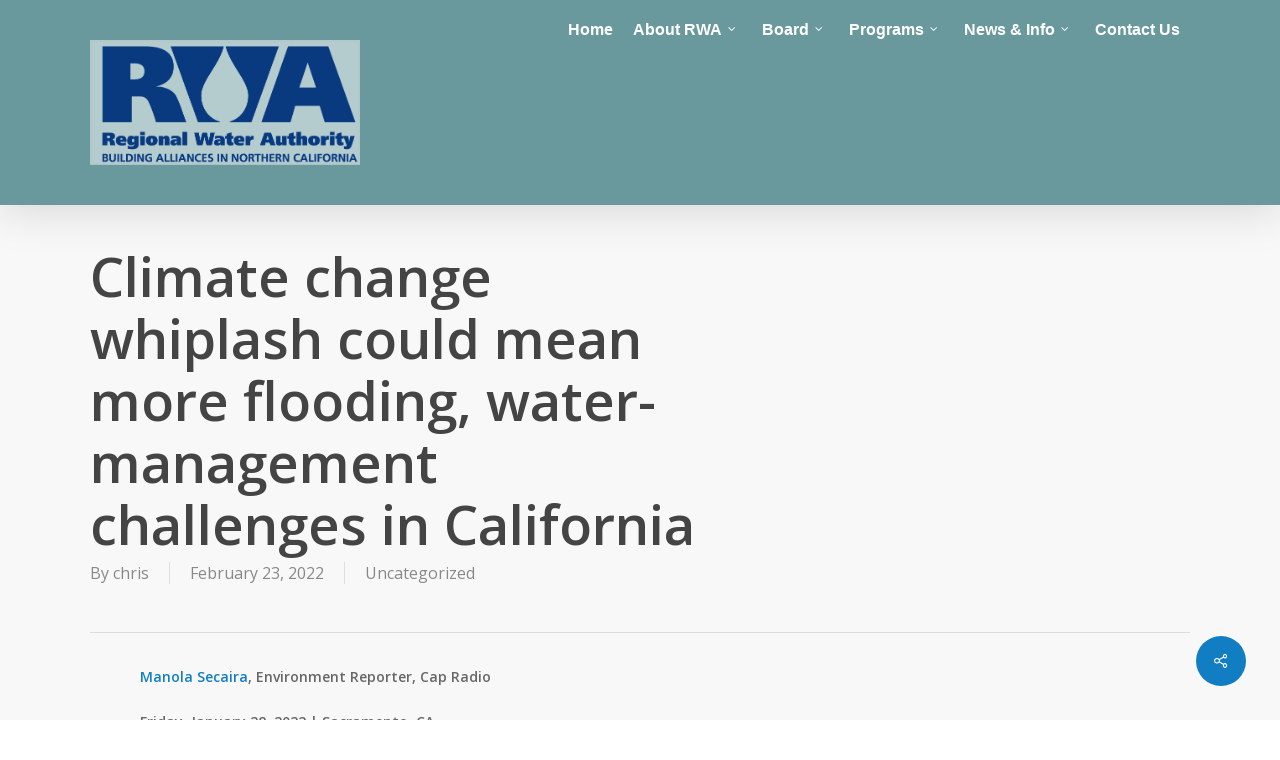

--- FILE ---
content_type: text/html; charset=UTF-8
request_url: https://rwah2o.org/cap-radio-climate-change-whiplash/
body_size: 16325
content:
<!doctype html>
<html lang="en-US" class="no-js">
<head>
	<meta charset="UTF-8">
	<meta name="viewport" content="width=device-width, initial-scale=1, maximum-scale=1, user-scalable=0" /><title>Climate change whiplash could mean more flooding, water-management challenges in California &#8211; RWA</title>
<meta name='robots' content='max-image-preview:large' />
	<style>img:is([sizes="auto" i], [sizes^="auto," i]) { contain-intrinsic-size: 3000px 1500px }</style>
	<link rel='dns-prefetch' href='//fonts.googleapis.com' />
<link rel="alternate" type="application/rss+xml" title="RWA &raquo; Feed" href="https://rwah2o.org/feed/" />
<link rel="alternate" type="application/rss+xml" title="RWA &raquo; Comments Feed" href="https://rwah2o.org/comments/feed/" />
<script type="text/javascript">
/* <![CDATA[ */
window._wpemojiSettings = {"baseUrl":"https:\/\/s.w.org\/images\/core\/emoji\/16.0.1\/72x72\/","ext":".png","svgUrl":"https:\/\/s.w.org\/images\/core\/emoji\/16.0.1\/svg\/","svgExt":".svg","source":{"concatemoji":"https:\/\/rwah2o.org\/wp-includes\/js\/wp-emoji-release.min.js?ver=6.8.3"}};
/*! This file is auto-generated */
!function(s,n){var o,i,e;function c(e){try{var t={supportTests:e,timestamp:(new Date).valueOf()};sessionStorage.setItem(o,JSON.stringify(t))}catch(e){}}function p(e,t,n){e.clearRect(0,0,e.canvas.width,e.canvas.height),e.fillText(t,0,0);var t=new Uint32Array(e.getImageData(0,0,e.canvas.width,e.canvas.height).data),a=(e.clearRect(0,0,e.canvas.width,e.canvas.height),e.fillText(n,0,0),new Uint32Array(e.getImageData(0,0,e.canvas.width,e.canvas.height).data));return t.every(function(e,t){return e===a[t]})}function u(e,t){e.clearRect(0,0,e.canvas.width,e.canvas.height),e.fillText(t,0,0);for(var n=e.getImageData(16,16,1,1),a=0;a<n.data.length;a++)if(0!==n.data[a])return!1;return!0}function f(e,t,n,a){switch(t){case"flag":return n(e,"\ud83c\udff3\ufe0f\u200d\u26a7\ufe0f","\ud83c\udff3\ufe0f\u200b\u26a7\ufe0f")?!1:!n(e,"\ud83c\udde8\ud83c\uddf6","\ud83c\udde8\u200b\ud83c\uddf6")&&!n(e,"\ud83c\udff4\udb40\udc67\udb40\udc62\udb40\udc65\udb40\udc6e\udb40\udc67\udb40\udc7f","\ud83c\udff4\u200b\udb40\udc67\u200b\udb40\udc62\u200b\udb40\udc65\u200b\udb40\udc6e\u200b\udb40\udc67\u200b\udb40\udc7f");case"emoji":return!a(e,"\ud83e\udedf")}return!1}function g(e,t,n,a){var r="undefined"!=typeof WorkerGlobalScope&&self instanceof WorkerGlobalScope?new OffscreenCanvas(300,150):s.createElement("canvas"),o=r.getContext("2d",{willReadFrequently:!0}),i=(o.textBaseline="top",o.font="600 32px Arial",{});return e.forEach(function(e){i[e]=t(o,e,n,a)}),i}function t(e){var t=s.createElement("script");t.src=e,t.defer=!0,s.head.appendChild(t)}"undefined"!=typeof Promise&&(o="wpEmojiSettingsSupports",i=["flag","emoji"],n.supports={everything:!0,everythingExceptFlag:!0},e=new Promise(function(e){s.addEventListener("DOMContentLoaded",e,{once:!0})}),new Promise(function(t){var n=function(){try{var e=JSON.parse(sessionStorage.getItem(o));if("object"==typeof e&&"number"==typeof e.timestamp&&(new Date).valueOf()<e.timestamp+604800&&"object"==typeof e.supportTests)return e.supportTests}catch(e){}return null}();if(!n){if("undefined"!=typeof Worker&&"undefined"!=typeof OffscreenCanvas&&"undefined"!=typeof URL&&URL.createObjectURL&&"undefined"!=typeof Blob)try{var e="postMessage("+g.toString()+"("+[JSON.stringify(i),f.toString(),p.toString(),u.toString()].join(",")+"));",a=new Blob([e],{type:"text/javascript"}),r=new Worker(URL.createObjectURL(a),{name:"wpTestEmojiSupports"});return void(r.onmessage=function(e){c(n=e.data),r.terminate(),t(n)})}catch(e){}c(n=g(i,f,p,u))}t(n)}).then(function(e){for(var t in e)n.supports[t]=e[t],n.supports.everything=n.supports.everything&&n.supports[t],"flag"!==t&&(n.supports.everythingExceptFlag=n.supports.everythingExceptFlag&&n.supports[t]);n.supports.everythingExceptFlag=n.supports.everythingExceptFlag&&!n.supports.flag,n.DOMReady=!1,n.readyCallback=function(){n.DOMReady=!0}}).then(function(){return e}).then(function(){var e;n.supports.everything||(n.readyCallback(),(e=n.source||{}).concatemoji?t(e.concatemoji):e.wpemoji&&e.twemoji&&(t(e.twemoji),t(e.wpemoji)))}))}((window,document),window._wpemojiSettings);
/* ]]> */
</script>
<link rel='stylesheet' id='wpmf-bakery-style-css' href='https://rwah2o.org/wp-content/plugins/wp-media-folder/assets/css/vc_style.css?ver=5.5.13' type='text/css' media='all' />
<style id='wp-emoji-styles-inline-css' type='text/css'>

	img.wp-smiley, img.emoji {
		display: inline !important;
		border: none !important;
		box-shadow: none !important;
		height: 1em !important;
		width: 1em !important;
		margin: 0 0.07em !important;
		vertical-align: -0.1em !important;
		background: none !important;
		padding: 0 !important;
	}
</style>
<style id='classic-theme-styles-inline-css' type='text/css'>
/*! This file is auto-generated */
.wp-block-button__link{color:#fff;background-color:#32373c;border-radius:9999px;box-shadow:none;text-decoration:none;padding:calc(.667em + 2px) calc(1.333em + 2px);font-size:1.125em}.wp-block-file__button{background:#32373c;color:#fff;text-decoration:none}
</style>
<style id='global-styles-inline-css' type='text/css'>
:root{--wp--preset--aspect-ratio--square: 1;--wp--preset--aspect-ratio--4-3: 4/3;--wp--preset--aspect-ratio--3-4: 3/4;--wp--preset--aspect-ratio--3-2: 3/2;--wp--preset--aspect-ratio--2-3: 2/3;--wp--preset--aspect-ratio--16-9: 16/9;--wp--preset--aspect-ratio--9-16: 9/16;--wp--preset--color--black: #000000;--wp--preset--color--cyan-bluish-gray: #abb8c3;--wp--preset--color--white: #ffffff;--wp--preset--color--pale-pink: #f78da7;--wp--preset--color--vivid-red: #cf2e2e;--wp--preset--color--luminous-vivid-orange: #ff6900;--wp--preset--color--luminous-vivid-amber: #fcb900;--wp--preset--color--light-green-cyan: #7bdcb5;--wp--preset--color--vivid-green-cyan: #00d084;--wp--preset--color--pale-cyan-blue: #8ed1fc;--wp--preset--color--vivid-cyan-blue: #0693e3;--wp--preset--color--vivid-purple: #9b51e0;--wp--preset--gradient--vivid-cyan-blue-to-vivid-purple: linear-gradient(135deg,rgba(6,147,227,1) 0%,rgb(155,81,224) 100%);--wp--preset--gradient--light-green-cyan-to-vivid-green-cyan: linear-gradient(135deg,rgb(122,220,180) 0%,rgb(0,208,130) 100%);--wp--preset--gradient--luminous-vivid-amber-to-luminous-vivid-orange: linear-gradient(135deg,rgba(252,185,0,1) 0%,rgba(255,105,0,1) 100%);--wp--preset--gradient--luminous-vivid-orange-to-vivid-red: linear-gradient(135deg,rgba(255,105,0,1) 0%,rgb(207,46,46) 100%);--wp--preset--gradient--very-light-gray-to-cyan-bluish-gray: linear-gradient(135deg,rgb(238,238,238) 0%,rgb(169,184,195) 100%);--wp--preset--gradient--cool-to-warm-spectrum: linear-gradient(135deg,rgb(74,234,220) 0%,rgb(151,120,209) 20%,rgb(207,42,186) 40%,rgb(238,44,130) 60%,rgb(251,105,98) 80%,rgb(254,248,76) 100%);--wp--preset--gradient--blush-light-purple: linear-gradient(135deg,rgb(255,206,236) 0%,rgb(152,150,240) 100%);--wp--preset--gradient--blush-bordeaux: linear-gradient(135deg,rgb(254,205,165) 0%,rgb(254,45,45) 50%,rgb(107,0,62) 100%);--wp--preset--gradient--luminous-dusk: linear-gradient(135deg,rgb(255,203,112) 0%,rgb(199,81,192) 50%,rgb(65,88,208) 100%);--wp--preset--gradient--pale-ocean: linear-gradient(135deg,rgb(255,245,203) 0%,rgb(182,227,212) 50%,rgb(51,167,181) 100%);--wp--preset--gradient--electric-grass: linear-gradient(135deg,rgb(202,248,128) 0%,rgb(113,206,126) 100%);--wp--preset--gradient--midnight: linear-gradient(135deg,rgb(2,3,129) 0%,rgb(40,116,252) 100%);--wp--preset--font-size--small: 13px;--wp--preset--font-size--medium: 20px;--wp--preset--font-size--large: 36px;--wp--preset--font-size--x-large: 42px;--wp--preset--spacing--20: 0.44rem;--wp--preset--spacing--30: 0.67rem;--wp--preset--spacing--40: 1rem;--wp--preset--spacing--50: 1.5rem;--wp--preset--spacing--60: 2.25rem;--wp--preset--spacing--70: 3.38rem;--wp--preset--spacing--80: 5.06rem;--wp--preset--shadow--natural: 6px 6px 9px rgba(0, 0, 0, 0.2);--wp--preset--shadow--deep: 12px 12px 50px rgba(0, 0, 0, 0.4);--wp--preset--shadow--sharp: 6px 6px 0px rgba(0, 0, 0, 0.2);--wp--preset--shadow--outlined: 6px 6px 0px -3px rgba(255, 255, 255, 1), 6px 6px rgba(0, 0, 0, 1);--wp--preset--shadow--crisp: 6px 6px 0px rgba(0, 0, 0, 1);}:where(.is-layout-flex){gap: 0.5em;}:where(.is-layout-grid){gap: 0.5em;}body .is-layout-flex{display: flex;}.is-layout-flex{flex-wrap: wrap;align-items: center;}.is-layout-flex > :is(*, div){margin: 0;}body .is-layout-grid{display: grid;}.is-layout-grid > :is(*, div){margin: 0;}:where(.wp-block-columns.is-layout-flex){gap: 2em;}:where(.wp-block-columns.is-layout-grid){gap: 2em;}:where(.wp-block-post-template.is-layout-flex){gap: 1.25em;}:where(.wp-block-post-template.is-layout-grid){gap: 1.25em;}.has-black-color{color: var(--wp--preset--color--black) !important;}.has-cyan-bluish-gray-color{color: var(--wp--preset--color--cyan-bluish-gray) !important;}.has-white-color{color: var(--wp--preset--color--white) !important;}.has-pale-pink-color{color: var(--wp--preset--color--pale-pink) !important;}.has-vivid-red-color{color: var(--wp--preset--color--vivid-red) !important;}.has-luminous-vivid-orange-color{color: var(--wp--preset--color--luminous-vivid-orange) !important;}.has-luminous-vivid-amber-color{color: var(--wp--preset--color--luminous-vivid-amber) !important;}.has-light-green-cyan-color{color: var(--wp--preset--color--light-green-cyan) !important;}.has-vivid-green-cyan-color{color: var(--wp--preset--color--vivid-green-cyan) !important;}.has-pale-cyan-blue-color{color: var(--wp--preset--color--pale-cyan-blue) !important;}.has-vivid-cyan-blue-color{color: var(--wp--preset--color--vivid-cyan-blue) !important;}.has-vivid-purple-color{color: var(--wp--preset--color--vivid-purple) !important;}.has-black-background-color{background-color: var(--wp--preset--color--black) !important;}.has-cyan-bluish-gray-background-color{background-color: var(--wp--preset--color--cyan-bluish-gray) !important;}.has-white-background-color{background-color: var(--wp--preset--color--white) !important;}.has-pale-pink-background-color{background-color: var(--wp--preset--color--pale-pink) !important;}.has-vivid-red-background-color{background-color: var(--wp--preset--color--vivid-red) !important;}.has-luminous-vivid-orange-background-color{background-color: var(--wp--preset--color--luminous-vivid-orange) !important;}.has-luminous-vivid-amber-background-color{background-color: var(--wp--preset--color--luminous-vivid-amber) !important;}.has-light-green-cyan-background-color{background-color: var(--wp--preset--color--light-green-cyan) !important;}.has-vivid-green-cyan-background-color{background-color: var(--wp--preset--color--vivid-green-cyan) !important;}.has-pale-cyan-blue-background-color{background-color: var(--wp--preset--color--pale-cyan-blue) !important;}.has-vivid-cyan-blue-background-color{background-color: var(--wp--preset--color--vivid-cyan-blue) !important;}.has-vivid-purple-background-color{background-color: var(--wp--preset--color--vivid-purple) !important;}.has-black-border-color{border-color: var(--wp--preset--color--black) !important;}.has-cyan-bluish-gray-border-color{border-color: var(--wp--preset--color--cyan-bluish-gray) !important;}.has-white-border-color{border-color: var(--wp--preset--color--white) !important;}.has-pale-pink-border-color{border-color: var(--wp--preset--color--pale-pink) !important;}.has-vivid-red-border-color{border-color: var(--wp--preset--color--vivid-red) !important;}.has-luminous-vivid-orange-border-color{border-color: var(--wp--preset--color--luminous-vivid-orange) !important;}.has-luminous-vivid-amber-border-color{border-color: var(--wp--preset--color--luminous-vivid-amber) !important;}.has-light-green-cyan-border-color{border-color: var(--wp--preset--color--light-green-cyan) !important;}.has-vivid-green-cyan-border-color{border-color: var(--wp--preset--color--vivid-green-cyan) !important;}.has-pale-cyan-blue-border-color{border-color: var(--wp--preset--color--pale-cyan-blue) !important;}.has-vivid-cyan-blue-border-color{border-color: var(--wp--preset--color--vivid-cyan-blue) !important;}.has-vivid-purple-border-color{border-color: var(--wp--preset--color--vivid-purple) !important;}.has-vivid-cyan-blue-to-vivid-purple-gradient-background{background: var(--wp--preset--gradient--vivid-cyan-blue-to-vivid-purple) !important;}.has-light-green-cyan-to-vivid-green-cyan-gradient-background{background: var(--wp--preset--gradient--light-green-cyan-to-vivid-green-cyan) !important;}.has-luminous-vivid-amber-to-luminous-vivid-orange-gradient-background{background: var(--wp--preset--gradient--luminous-vivid-amber-to-luminous-vivid-orange) !important;}.has-luminous-vivid-orange-to-vivid-red-gradient-background{background: var(--wp--preset--gradient--luminous-vivid-orange-to-vivid-red) !important;}.has-very-light-gray-to-cyan-bluish-gray-gradient-background{background: var(--wp--preset--gradient--very-light-gray-to-cyan-bluish-gray) !important;}.has-cool-to-warm-spectrum-gradient-background{background: var(--wp--preset--gradient--cool-to-warm-spectrum) !important;}.has-blush-light-purple-gradient-background{background: var(--wp--preset--gradient--blush-light-purple) !important;}.has-blush-bordeaux-gradient-background{background: var(--wp--preset--gradient--blush-bordeaux) !important;}.has-luminous-dusk-gradient-background{background: var(--wp--preset--gradient--luminous-dusk) !important;}.has-pale-ocean-gradient-background{background: var(--wp--preset--gradient--pale-ocean) !important;}.has-electric-grass-gradient-background{background: var(--wp--preset--gradient--electric-grass) !important;}.has-midnight-gradient-background{background: var(--wp--preset--gradient--midnight) !important;}.has-small-font-size{font-size: var(--wp--preset--font-size--small) !important;}.has-medium-font-size{font-size: var(--wp--preset--font-size--medium) !important;}.has-large-font-size{font-size: var(--wp--preset--font-size--large) !important;}.has-x-large-font-size{font-size: var(--wp--preset--font-size--x-large) !important;}
:where(.wp-block-post-template.is-layout-flex){gap: 1.25em;}:where(.wp-block-post-template.is-layout-grid){gap: 1.25em;}
:where(.wp-block-columns.is-layout-flex){gap: 2em;}:where(.wp-block-columns.is-layout-grid){gap: 2em;}
:root :where(.wp-block-pullquote){font-size: 1.5em;line-height: 1.6;}
</style>
<link rel='stylesheet' id='contact-form-7-css' href='https://rwah2o.org/wp-content/plugins/contact-form-7/includes/css/styles.css?ver=6.1.4' type='text/css' media='all' />
<link rel='stylesheet' id='salient-social-css' href='https://rwah2o.org/wp-content/plugins/salient-social/css/style.css?ver=1.2.2' type='text/css' media='all' />
<style id='salient-social-inline-css' type='text/css'>

  .sharing-default-minimal .nectar-love.loved,
  body .nectar-social[data-color-override="override"].fixed > a:before, 
  body .nectar-social[data-color-override="override"].fixed .nectar-social-inner a,
  .sharing-default-minimal .nectar-social[data-color-override="override"] .nectar-social-inner a:hover,
  .nectar-social.vertical[data-color-override="override"] .nectar-social-inner a:hover {
    background-color: #117ec3;
  }
  .nectar-social.hover .nectar-love.loved,
  .nectar-social.hover > .nectar-love-button a:hover,
  .nectar-social[data-color-override="override"].hover > div a:hover,
  #single-below-header .nectar-social[data-color-override="override"].hover > div a:hover,
  .nectar-social[data-color-override="override"].hover .share-btn:hover,
  .sharing-default-minimal .nectar-social[data-color-override="override"] .nectar-social-inner a {
    border-color: #117ec3;
  }
  #single-below-header .nectar-social.hover .nectar-love.loved i,
  #single-below-header .nectar-social.hover[data-color-override="override"] a:hover,
  #single-below-header .nectar-social.hover[data-color-override="override"] a:hover i,
  #single-below-header .nectar-social.hover .nectar-love-button a:hover i,
  .nectar-love:hover i,
  .hover .nectar-love:hover .total_loves,
  .nectar-love.loved i,
  .nectar-social.hover .nectar-love.loved .total_loves,
  .nectar-social.hover .share-btn:hover, 
  .nectar-social[data-color-override="override"].hover .nectar-social-inner a:hover,
  .nectar-social[data-color-override="override"].hover > div:hover span,
  .sharing-default-minimal .nectar-social[data-color-override="override"] .nectar-social-inner a:not(:hover) i,
  .sharing-default-minimal .nectar-social[data-color-override="override"] .nectar-social-inner a:not(:hover) {
    color: #117ec3;
  }
</style>
<link rel='stylesheet' id='font-awesome-css' href='https://rwah2o.org/wp-content/themes/salient/css/font-awesome-legacy.min.css?ver=4.7.1' type='text/css' media='all' />
<link rel='stylesheet' id='salient-grid-system-css' href='https://rwah2o.org/wp-content/themes/salient/css/build/grid-system.css?ver=15.0.8' type='text/css' media='all' />
<link rel='stylesheet' id='main-styles-css' href='https://rwah2o.org/wp-content/themes/salient/css/build/style.css?ver=15.0.8' type='text/css' media='all' />
<style id='main-styles-inline-css' type='text/css'>
html:not(.page-trans-loaded) { background-color: #ffffff; }
</style>
<link rel='stylesheet' id='nectar-header-perma-transparent-css' href='https://rwah2o.org/wp-content/themes/salient/css/build/header/header-perma-transparent.css?ver=15.0.8' type='text/css' media='all' />
<link rel='stylesheet' id='nectar-single-styles-css' href='https://rwah2o.org/wp-content/themes/salient/css/build/single.css?ver=15.0.8' type='text/css' media='all' />
<link rel='stylesheet' id='nectar_default_font_open_sans-css' href='https://fonts.googleapis.com/css?family=Open+Sans%3A300%2C400%2C600%2C700&#038;subset=latin%2Clatin-ext' type='text/css' media='all' />
<link rel='stylesheet' id='responsive-css' href='https://rwah2o.org/wp-content/themes/salient/css/build/responsive.css?ver=15.0.8' type='text/css' media='all' />
<link rel='stylesheet' id='skin-original-css' href='https://rwah2o.org/wp-content/themes/salient/css/build/skin-original.css?ver=15.0.8' type='text/css' media='all' />
<link rel='stylesheet' id='salient-wp-menu-dynamic-css' href='https://rwah2o.org/wp-content/uploads/salient/menu-dynamic.css?ver=52537' type='text/css' media='all' />
<link rel='stylesheet' id='tablepress-default-css' href='https://rwah2o.org/wp-content/tablepress-combined.min.css?ver=48' type='text/css' media='all' />
<link rel='stylesheet' id='dynamic-css-css' href='https://rwah2o.org/wp-content/themes/salient/css/salient-dynamic-styles.css?ver=24612' type='text/css' media='all' />
<style id='dynamic-css-inline-css' type='text/css'>
#header-space{background-color:#ffffff}@media only screen and (min-width:1000px){body #ajax-content-wrap.no-scroll{min-height:calc(100vh - 205px);height:calc(100vh - 205px)!important;}}@media only screen and (min-width:1000px){#page-header-wrap.fullscreen-header,#page-header-wrap.fullscreen-header #page-header-bg,html:not(.nectar-box-roll-loaded) .nectar-box-roll > #page-header-bg.fullscreen-header,.nectar_fullscreen_zoom_recent_projects,#nectar_fullscreen_rows:not(.afterLoaded) > div{height:calc(100vh - 204px);}.wpb_row.vc_row-o-full-height.top-level,.wpb_row.vc_row-o-full-height.top-level > .col.span_12{min-height:calc(100vh - 204px);}html:not(.nectar-box-roll-loaded) .nectar-box-roll > #page-header-bg.fullscreen-header{top:205px;}.nectar-slider-wrap[data-fullscreen="true"]:not(.loaded),.nectar-slider-wrap[data-fullscreen="true"]:not(.loaded) .swiper-container{height:calc(100vh - 203px)!important;}.admin-bar .nectar-slider-wrap[data-fullscreen="true"]:not(.loaded),.admin-bar .nectar-slider-wrap[data-fullscreen="true"]:not(.loaded) .swiper-container{height:calc(100vh - 203px - 32px)!important;}}.admin-bar[class*="page-template-template-no-header"] .wpb_row.vc_row-o-full-height.top-level,.admin-bar[class*="page-template-template-no-header"] .wpb_row.vc_row-o-full-height.top-level > .col.span_12{min-height:calc(100vh - 32px);}body[class*="page-template-template-no-header"] .wpb_row.vc_row-o-full-height.top-level,body[class*="page-template-template-no-header"] .wpb_row.vc_row-o-full-height.top-level > .col.span_12{min-height:100vh;}@media only screen and (max-width:999px){.using-mobile-browser #nectar_fullscreen_rows:not(.afterLoaded):not([data-mobile-disable="on"]) > div{height:calc(100vh - 126px);}.using-mobile-browser .wpb_row.vc_row-o-full-height.top-level,.using-mobile-browser .wpb_row.vc_row-o-full-height.top-level > .col.span_12,[data-permanent-transparent="1"].using-mobile-browser .wpb_row.vc_row-o-full-height.top-level,[data-permanent-transparent="1"].using-mobile-browser .wpb_row.vc_row-o-full-height.top-level > .col.span_12{min-height:calc(100vh - 126px);}html:not(.nectar-box-roll-loaded) .nectar-box-roll > #page-header-bg.fullscreen-header,.nectar_fullscreen_zoom_recent_projects,.nectar-slider-wrap[data-fullscreen="true"]:not(.loaded),.nectar-slider-wrap[data-fullscreen="true"]:not(.loaded) .swiper-container,#nectar_fullscreen_rows:not(.afterLoaded):not([data-mobile-disable="on"]) > div{height:calc(100vh - 73px);}.wpb_row.vc_row-o-full-height.top-level,.wpb_row.vc_row-o-full-height.top-level > .col.span_12{min-height:calc(100vh - 73px);}body[data-transparent-header="false"] #ajax-content-wrap.no-scroll{min-height:calc(100vh - 73px);height:calc(100vh - 73px);}}.screen-reader-text,.nectar-skip-to-content:not(:focus){border:0;clip:rect(1px,1px,1px,1px);clip-path:inset(50%);height:1px;margin:-1px;overflow:hidden;padding:0;position:absolute!important;width:1px;word-wrap:normal!important;}.row .col img:not([srcset]){width:auto;}.row .col img.img-with-animation.nectar-lazy:not([srcset]){width:100%;}
nav ul li a { 
    background-color: #69999d;
}

#header-outer:not([data-format=left-header]) #top>.container>.row nav {max-height:60px;}

header#top nav > ul > li > a {
    padding-bottom: 15px !important;
    padding-top: 15px !important;
}

header#top nav > ul li#search-btn, header#top nav > ul li.slide-out-widget-area-toggle { padding-top: 0!important; padding-bottom:0!important; }

body.ascend #header-outer[data-full-width="false"] header#top nav > ul.buttons{
    margin-left: 0;
    background-color: #69999d;
    margin-top: 0 !important;
}

#header-outer[data-permanent-transparent="1"] .midnightHeader header#top #logo img {
    margin-top: 0;
    margin-bottom:40px;
}

#header-outer[data-permanent-transparent="1"][data-full-width="false"] .midnightHeader header#top nav ul.buttons li {
    margin-bottom:28px;
    margin-top: 0;
}

.screen-reader-text{  display:none;}

.sf-menu {
     background-color: #69999d;
}


#header-outer[data-permanent-transparent="1"] .midnightHeader header#top ul.sf-menu > li > a {
    margin-top: 0 !important;
}

#header-outer.transparent .midnightHeader.dark header#top nav > ul > li:not(.button_solid_color) > a {
    color:#fff !important; }
     
#header-outer.transparent { position: absolute !important; }

.shadow-highlight { 
        margin: -30px 10% 0 10% !important;
        width:80% !important;    }
        
.shadow-highlight-green { 
        margin: -30px 10% 0 10% !important;
        width:80% !important;    
        color: #fff;
        background-color:#67999a !important;
}  

.blue-h3 { color: #223c77; }
.light-blue-h3 { color: #29abe2; }

#menu-programs li {  
border-bottom: 1px solid #117EC3;    
    
}

#menu-programs li ul li{  
border-bottom: 0 !important;    
    
}

#sidebar h4 {
    margin-top: 15px;
    margin-bottom: 15px;
    color: #fff !important;
    font-family: 'Open Sans';
    font-weight: 700;
    font-size: 20px;
    text-transform: normal !important;
    text-align: center !important;
}

#recent-posts-2 ul li {
    padding: 10px 0px !important;
    list-style: none;
    border-bottom: 1px solid #FFF !important;
}

#recent-posts-2 ul li a {color: #fff !important; }
#recent-posts-2 ul li a:hover {color: #fff !important; }

#rpjc_widget_cat_recent_posts-2 ul li {
    padding: 10px 0px !important;
    list-style: none;
    border-bottom: 1px solid #FFF !important;
}

#rpjc_widget_cat_recent_posts-2 ul li a {color: #fff !important; }
#rpjc_widget_cat_recent_posts-2 ul li a:hover {color: #fff !important; }



.midnightHeader .light { position:relative !important; }


.fa.fa-chevron-circle-right{
    font-size: 22px;
    padding: 6px;
    color: #fff;
    background-color: #d0d0d0;
    margin-top: 9px;
    height: 33px;
    float:right !important;
    }

#menu-search {
    display: inline-block;
    position: relative;
    text-align: center;
    line-height: 12px!important;
    color: #fff;
    padding-top:6px;
    z-index: 10000;
    height: 33px;
    width: 33px;
    background-color: #d0d0d0 !important;
    transition: background-color 0.1s linear;
    -moz-transition: background-color 0.1s linear;
    -webkit-transition: background-color 0.1s linear;
    -o-transition: background-color 0.1s linear;
    margin-top:9px;
    float:left !important;
    margin-left: 10px;
}

.menu-search:before {
       font: 400 20px/1 dashicons!important;
    content: "\f179";
}
.input-menu { 
    float: left !important;
    padding:5px !important;
    width: auto!important;
    margin-top:9px;
    margin-right:20px !important;
    }

input[type="text"] { padding: 5px !important; width: auto !important;}

@media only screen and (min-width: 1001px) {
body #header-outer[data-transparent-header="true"].transparent nav > ul > li > a {
    margin-bottom: 0px;
}}



@media only screen and (max-width: 1000px) and (min-width: 1px){
 .news-feed { margin-top: 0 !important;
}
body header#top #logo img, #header-outer[data-permanent-transparent="false"] #logo .dark-version {
   position:absolute !important;
   left:0px !important;
   width:auto !important;
   margin-bottom:30px;
}

#mobile-menu {
    top: 120px;
    display: none;
    background-color: #1F1F1F;
    padding: 10px;
    z-index: 100;
}
}

div.midnightHeader.light { 
    z-index:0 !important;
    display:none !important;}
     /* SEARCH BUTTON */
.srchbutton {
    position: absolute !important;
    top: 16px !important;
    right: 26px !important;
    border-radius: 30px !important;
    width: 20px !important;
    height: 20px !important;
    line-height: 17px !important;
    padding: 0 !important;
    margin: 0 !important;
    text-align: center !important;
    vertical-align: middle !important;
    background: #d0d0d0 !important;
}

/* LEFT MENU STYLING */
#sidebar .menu-widget>li {
    font-weight:bold;
}

#sidebar .sub-menu >li {
    font-weight:normal;
}
#sidebar div ul li {
    border-bottom:none;
    padding:0;
}
#sidebar .menu-widget>.current-menu-item>a {
    /*color:#000;*/
}
#sidebar .menu-widget li a {
    /*color:#223c77;*/
    border-bottom: 1px solid #e6e6e6;
    /*border-bottom: 1px dotted #000;*/
    display: block;
    width: 100%;
    padding: 8px 0;
}
#sidebar .sub-menu li a {
    border-bottom:none;
}
#sidebar .sub-menu {
    margin-bottom:0;
}
#sidebar .sub-menu .current-menu-item a {
    /*color:000 !important;*/
}
#sidebar .sub-menu {
    display:none;
    border-bottom: 1px solid #e6e6e6;
}
#sidebar .current-menu-item .sub-menu,
#sidebar .current_page_ancestor .sub-menu,
#sidebar .current_page_parent  .sub-menu {
    display:block;
}

#sidebar  .menu-widget li:first-child a {
     border-top: 1px solid #e6e6e6;
}
#sidebar  .sub-menu li:first-child a {
    border-top:none;
}
#header-outer.transparent .midnightHeader.default header#top nav > ul > li:not(.button_solid_color) > a {
    color:white !important;
}

.main-content ul li {
    line-height: 25px;
}

article.post.link .post-content .destination {
    display:none;
}

.post-password-form {
    margin: 250px 0 0 300px;
    z-index: 999999;
    width: 600px;
}

#footer-outer .widget h4 { margin-bottom:5px !important; }

#footer-outer .row {
    padding: 15px 0px !important;
}


span.wpcf7-list-item { display: block;
    margin-bottom:20px;
}

input[type=email], input[type=password], input[type=tel], input[type=url], input[type=search], input[type=date] {
    padding: 5px!important;
    width: auto !important;
}

.meta-comment-count { display:none; }

.post-featured-img {
    float: left !important;
    margin-bottom: 30px;
    margin-right: 30px;
    width: 20%;
}

.page-template-default .has-post-thumbnail .post-featured-img {
    position:absolute;
    top:5px;
    left:-100px;
    width:90px;
    height:90px;
    overflow:hidden;
}

.page-template-default .has-post-thumbnail .post-featured-img img {
    width:auto !important;
    height:100%;
    -webkit-transform: translateX(-50%); -moz-transform: translateX(-50%); -ms-transform: translateX(-50%); transform: translateX(-50%);
}

.page-template-default .has-post-thumbnail .post-meta  {
    display:none;
}

@media only screen and (max-width: 690px){
.page-template-default .has-post-thumbnail .post-featured-img {
    display:none;
}
}

.sf-menu ul li a {
    padding-top: 10px !important;
    padding-bottom: 10px !important;
    }
    
.column-image-bg{ border-top:1px solid #fff; }

.post-date { color:#fff492; margin-left:10px; }
</style>
<script type="text/javascript" src="https://rwah2o.org/wp-includes/js/jquery/jquery.min.js?ver=3.7.1" id="jquery-core-js"></script>
<script type="text/javascript" src="https://rwah2o.org/wp-includes/js/jquery/jquery-migrate.min.js?ver=3.4.1" id="jquery-migrate-js"></script>
<link rel="https://api.w.org/" href="https://rwah2o.org/wp-json/" /><link rel="alternate" title="JSON" type="application/json" href="https://rwah2o.org/wp-json/wp/v2/posts/5171" /><link rel="EditURI" type="application/rsd+xml" title="RSD" href="https://rwah2o.org/xmlrpc.php?rsd" />
<meta name="generator" content="WordPress 6.8.3" />
<link rel="canonical" href="https://rwah2o.org/cap-radio-climate-change-whiplash/" />
<link rel='shortlink' href='https://rwah2o.org/?p=5171' />
<link rel="alternate" title="oEmbed (JSON)" type="application/json+oembed" href="https://rwah2o.org/wp-json/oembed/1.0/embed?url=https%3A%2F%2Frwah2o.org%2Fcap-radio-climate-change-whiplash%2F" />
<link rel="alternate" title="oEmbed (XML)" type="text/xml+oembed" href="https://rwah2o.org/wp-json/oembed/1.0/embed?url=https%3A%2F%2Frwah2o.org%2Fcap-radio-climate-change-whiplash%2F&#038;format=xml" />
<!-- Google Tag Manager -->
<script>(function(w,d,s,l,i){w[l]=w[l]||[];w[l].push({'gtm.start':
new Date().getTime(),event:'gtm.js'});var f=d.getElementsByTagName(s)[0],
j=d.createElement(s),dl=l!='dataLayer'?'&l='+l:'';j.async=true;j.src=
'https://www.googletagmanager.com/gtm.js?id='+i+dl;f.parentNode.insertBefore(j,f);
})(window,document,'script','dataLayer','G-LJK5RWWJDL');</script>
<!-- End Google Tag Manager -->
		<style type="text/css"> .comments-link { display: none; } </style><script type="text/javascript"> var root = document.getElementsByTagName( "html" )[0]; root.setAttribute( "class", "js" ); </script><meta name="generator" content="Powered by WPBakery Page Builder - drag and drop page builder for WordPress."/>
<meta name="generator" content="Powered by Slider Revolution 6.6.15 - responsive, Mobile-Friendly Slider Plugin for WordPress with comfortable drag and drop interface." />
<script>function setREVStartSize(e){
			//window.requestAnimationFrame(function() {
				window.RSIW = window.RSIW===undefined ? window.innerWidth : window.RSIW;
				window.RSIH = window.RSIH===undefined ? window.innerHeight : window.RSIH;
				try {
					var pw = document.getElementById(e.c).parentNode.offsetWidth,
						newh;
					pw = pw===0 || isNaN(pw) || (e.l=="fullwidth" || e.layout=="fullwidth") ? window.RSIW : pw;
					e.tabw = e.tabw===undefined ? 0 : parseInt(e.tabw);
					e.thumbw = e.thumbw===undefined ? 0 : parseInt(e.thumbw);
					e.tabh = e.tabh===undefined ? 0 : parseInt(e.tabh);
					e.thumbh = e.thumbh===undefined ? 0 : parseInt(e.thumbh);
					e.tabhide = e.tabhide===undefined ? 0 : parseInt(e.tabhide);
					e.thumbhide = e.thumbhide===undefined ? 0 : parseInt(e.thumbhide);
					e.mh = e.mh===undefined || e.mh=="" || e.mh==="auto" ? 0 : parseInt(e.mh,0);
					if(e.layout==="fullscreen" || e.l==="fullscreen")
						newh = Math.max(e.mh,window.RSIH);
					else{
						e.gw = Array.isArray(e.gw) ? e.gw : [e.gw];
						for (var i in e.rl) if (e.gw[i]===undefined || e.gw[i]===0) e.gw[i] = e.gw[i-1];
						e.gh = e.el===undefined || e.el==="" || (Array.isArray(e.el) && e.el.length==0)? e.gh : e.el;
						e.gh = Array.isArray(e.gh) ? e.gh : [e.gh];
						for (var i in e.rl) if (e.gh[i]===undefined || e.gh[i]===0) e.gh[i] = e.gh[i-1];
											
						var nl = new Array(e.rl.length),
							ix = 0,
							sl;
						e.tabw = e.tabhide>=pw ? 0 : e.tabw;
						e.thumbw = e.thumbhide>=pw ? 0 : e.thumbw;
						e.tabh = e.tabhide>=pw ? 0 : e.tabh;
						e.thumbh = e.thumbhide>=pw ? 0 : e.thumbh;
						for (var i in e.rl) nl[i] = e.rl[i]<window.RSIW ? 0 : e.rl[i];
						sl = nl[0];
						for (var i in nl) if (sl>nl[i] && nl[i]>0) { sl = nl[i]; ix=i;}
						var m = pw>(e.gw[ix]+e.tabw+e.thumbw) ? 1 : (pw-(e.tabw+e.thumbw)) / (e.gw[ix]);
						newh =  (e.gh[ix] * m) + (e.tabh + e.thumbh);
					}
					var el = document.getElementById(e.c);
					if (el!==null && el) el.style.height = newh+"px";
					el = document.getElementById(e.c+"_wrapper");
					if (el!==null && el) {
						el.style.height = newh+"px";
						el.style.display = "block";
					}
				} catch(e){
					console.log("Failure at Presize of Slider:" + e)
				}
			//});
		  };</script>
<noscript><style> .wpb_animate_when_almost_visible { opacity: 1; }</style></noscript></head><body class="wp-singular post-template-default single single-post postid-5171 single-format-standard wp-theme-salient original wpb-js-composer js-comp-ver-6.9.1 vc_responsive" data-footer-reveal="false" data-footer-reveal-shadow="none" data-header-format="default" data-body-border="off" data-boxed-style="" data-header-breakpoint="1000" data-dropdown-style="minimal" data-cae="linear" data-cad="650" data-megamenu-width="contained" data-aie="none" data-ls="magnific" data-apte="standard" data-hhun="0" data-fancy-form-rcs="default" data-form-style="default" data-form-submit="regular" data-is="minimal" data-button-style="default" data-user-account-button="false" data-flex-cols="true" data-col-gap="default" data-header-inherit-rc="false" data-header-search="false" data-animated-anchors="true" data-ajax-transitions="true" data-full-width-header="false" data-slide-out-widget-area="true" data-slide-out-widget-area-style="slide-out-from-right" data-user-set-ocm="off" data-loading-animation="none" data-bg-header="false" data-responsive="1" data-ext-responsive="true" data-ext-padding="90" data-header-resize="0" data-header-color="custom" data-cart="false" data-remove-m-parallax="" data-remove-m-video-bgs="" data-m-animate="0" data-force-header-trans-color="light" data-smooth-scrolling="0" data-permanent-transparent="false" >
	
	<script type="text/javascript">
	 (function(window, document) {

		 if(navigator.userAgent.match(/(Android|iPod|iPhone|iPad|BlackBerry|IEMobile|Opera Mini)/)) {
			 document.body.className += " using-mobile-browser mobile ";
		 }

		 if( !("ontouchstart" in window) ) {

			 var body = document.querySelector("body");
			 var winW = window.innerWidth;
			 var bodyW = body.clientWidth;

			 if (winW > bodyW + 4) {
				 body.setAttribute("style", "--scroll-bar-w: " + (winW - bodyW - 4) + "px");
			 } else {
				 body.setAttribute("style", "--scroll-bar-w: 0px");
			 }
		 }

	 })(window, document);
   </script><!-- Google Tag Manager (noscript) -->
<noscript><iframe src="https://www.googletagmanager.com/ns.html?id=G-LJK5RWWJDL"
height="0" width="0" style="display:none;visibility:hidden"></iframe></noscript>
<!-- End Google Tag Manager (noscript) -->
		<a href="#ajax-content-wrap" class="nectar-skip-to-content">Skip to main content</a><div id="ajax-loading-screen" data-disable-mobile="1" data-disable-fade-on-click="0" data-effect="standard" data-method="standard"><div class="loading-icon none"><div class="material-icon">
						<svg class="nectar-material-spinner" width="60px" height="60px" viewBox="0 0 60 60">
							<circle stroke-linecap="round" cx="30" cy="30" r="26" fill="none" stroke-width="6"></circle>
				  		</svg>	 
					</div></div></div>	
	<div id="header-space"  data-header-mobile-fixed='false'></div> 
	
		<div id="header-outer" data-has-menu="true" data-has-buttons="no" data-header-button_style="default" data-using-pr-menu="false" data-mobile-fixed="false" data-ptnm="false" data-lhe="default" data-user-set-bg="#69999d" data-format="default" data-permanent-transparent="false" data-megamenu-rt="0" data-remove-fixed="0" data-header-resize="0" data-cart="false" data-transparency-option="" data-box-shadow="large" data-shrink-num="6" data-using-secondary="0" data-using-logo="1" data-logo-height="125" data-m-logo-height="50" data-padding="40" data-full-width="false" data-condense="false" >
		
<div id="search-outer" class="nectar">
	<div id="search">
		<div class="container">
			 <div id="search-box">
				 <div class="inner-wrap">
					 <div class="col span_12">
						  <form role="search" action="https://rwah2o.org/" method="GET">
															<input type="text" name="s"  value="Start Typing..." aria-label="Search" data-placeholder="Start Typing..." />
							
						
												</form>
					</div><!--/span_12-->
				</div><!--/inner-wrap-->
			 </div><!--/search-box-->
			 <div id="close"><a href="#"><span class="screen-reader-text">Close Search</span>
				<span class="icon-salient-x" aria-hidden="true"></span>				 </a></div>
		 </div><!--/container-->
	</div><!--/search-->
</div><!--/search-outer-->

<header id="top">
	<div class="container">
		<div class="row">
			<div class="col span_3">
								<a id="logo" href="https://rwah2o.org" data-supplied-ml-starting-dark="false" data-supplied-ml-starting="false" data-supplied-ml="false" >
					<img class="stnd skip-lazy default-logo" width="643" height="298" alt="RWA" src="https://rwah2o.org/wp-content/uploads/2017/06/RWALogoVectorOutlineg.png" srcset="https://rwah2o.org/wp-content/uploads/2017/06/RWALogoVectorOutlineg.png 1x, https://rwah2o.org/wp-content/uploads/2017/06/RWALogoVectorOutlineg.png 2x" />				</a>
							</div><!--/span_3-->

			<div class="col span_9 col_last">
									<div class="nectar-mobile-only mobile-header"><div class="inner"></div></div>
													<div class="slide-out-widget-area-toggle mobile-icon slide-out-from-right" data-custom-color="false" data-icon-animation="simple-transform">
						<div> <a href="#sidewidgetarea" aria-label="Navigation Menu" aria-expanded="false" class="closed">
							<span class="screen-reader-text">Menu</span><span aria-hidden="true"> <i class="lines-button x2"> <i class="lines"></i> </i> </span>
						</a></div>
					</div>
				
									<nav>
													<ul class="sf-menu">
								<li id="menu-item-14" class="menu-item menu-item-type-post_type menu-item-object-page menu-item-home nectar-regular-menu-item menu-item-14"><a href="https://rwah2o.org/"><span class="menu-title-text">Home</span></a></li>
<li id="menu-item-23" class="menu-item menu-item-type-post_type menu-item-object-page menu-item-has-children nectar-regular-menu-item sf-with-ul menu-item-23"><a href="https://rwah2o.org/about-rwa/"><span class="menu-title-text">About RWA</span><span class="sf-sub-indicator"><i class="fa fa-angle-down icon-in-menu" aria-hidden="true"></i></span></a>
<ul class="sub-menu">
	<li id="menu-item-192" class="menu-item menu-item-type-post_type menu-item-object-page nectar-regular-menu-item menu-item-192"><a href="https://rwah2o.org/about-rwa/rwa-members/"><span class="menu-title-text">RWA Members</span></a></li>
	<li id="menu-item-4017" class="menu-item menu-item-type-post_type menu-item-object-page nectar-regular-menu-item menu-item-4017"><a href="https://rwah2o.org/regional-collaboration/"><span class="menu-title-text">Regional Collaboration</span></a></li>
	<li id="menu-item-164" class="menu-item menu-item-type-post_type menu-item-object-page nectar-regular-menu-item menu-item-164"><a href="https://rwah2o.org/about-rwa/award-programs/"><span class="menu-title-text">Awards Programs</span></a></li>
	<li id="menu-item-167" class="menu-item menu-item-type-post_type menu-item-object-page nectar-regular-menu-item menu-item-167"><a href="https://rwah2o.org/about-rwa/how-to-join/"><span class="menu-title-text">How To Join</span></a></li>
	<li id="menu-item-169" class="menu-item menu-item-type-post_type menu-item-object-page nectar-regular-menu-item menu-item-169"><a href="https://rwah2o.org/about-rwa/financial-reports/"><span class="menu-title-text">Financial Reports</span></a></li>
	<li id="menu-item-191" class="menu-item menu-item-type-post_type menu-item-object-page nectar-regular-menu-item menu-item-191"><a href="https://rwah2o.org/about-rwa/employment/"><span class="menu-title-text">Employment</span></a></li>
	<li id="menu-item-1039" class="menu-item menu-item-type-post_type menu-item-object-page nectar-regular-menu-item menu-item-1039"><a href="https://rwah2o.org/about-rwa/policies-and-procedures/"><span class="menu-title-text">Policies</span></a></li>
	<li id="menu-item-6694" class="menu-item menu-item-type-post_type menu-item-object-page nectar-regular-menu-item menu-item-6694"><a href="https://rwah2o.org/about-rwa/policies-and-procedures/compensation/"><span class="menu-title-text">Employee Compensation</span></a></li>
</ul>
</li>
<li id="menu-item-159" class="menu-item menu-item-type-custom menu-item-object-custom menu-item-has-children nectar-regular-menu-item sf-with-ul menu-item-159"><a href="#"><span class="menu-title-text">Board</span><span class="sf-sub-indicator"><i class="fa fa-angle-down icon-in-menu" aria-hidden="true"></i></span></a>
<ul class="sub-menu">
	<li id="menu-item-160" class="menu-item menu-item-type-post_type menu-item-object-page nectar-regular-menu-item menu-item-160"><a href="https://rwah2o.org/board-members/"><span class="menu-title-text">Board Members</span></a></li>
	<li id="menu-item-883" class="menu-item menu-item-type-post_type menu-item-object-page nectar-regular-menu-item menu-item-883"><a href="https://rwah2o.org/meetings/board-meetings/"><span class="menu-title-text">Board Meetings</span></a></li>
</ul>
</li>
<li id="menu-item-134" class="menu-item menu-item-type-post_type menu-item-object-page menu-item-has-children nectar-regular-menu-item sf-with-ul menu-item-134"><a href="https://rwah2o.org/programs/"><span class="menu-title-text">Programs</span><span class="sf-sub-indicator"><i class="fa fa-angle-down icon-in-menu" aria-hidden="true"></i></span></a>
<ul class="sub-menu">
	<li id="menu-item-203" class="menu-item menu-item-type-post_type menu-item-object-page nectar-regular-menu-item menu-item-203"><a href="https://rwah2o.org/programs/advocacy-program/"><span class="menu-title-text">Advocacy</span></a></li>
	<li id="menu-item-3864" class="menu-item menu-item-type-post_type menu-item-object-page nectar-regular-menu-item menu-item-3864"><a href="https://rwah2o.org/federal-stimulus-funding/"><span class="menu-title-text">Federal Stimulus Funding</span></a></li>
	<li id="menu-item-204" class="menu-item menu-item-type-post_type menu-item-object-page nectar-regular-menu-item menu-item-204"><a href="https://rwah2o.org/programs/wep/"><span class="menu-title-text">Water Efficiency</span></a></li>
	<li id="menu-item-161" class="menu-item menu-item-type-post_type menu-item-object-page nectar-regular-menu-item menu-item-161"><a href="https://rwah2o.org/programs/integrated-regional-water-management/"><span class="menu-title-text">Integrated Regional Water Management</span></a></li>
	<li id="menu-item-1689" class="menu-item menu-item-type-post_type menu-item-object-page nectar-regular-menu-item menu-item-1689"><a href="https://rwah2o.org/regional-water-reliability-and-drought-contingency-plan/"><span class="menu-title-text">Regional Water Reliability and Drought Contingency Plan</span></a></li>
	<li id="menu-item-228" class="menu-item menu-item-type-post_type menu-item-object-page nectar-regular-menu-item menu-item-228"><a href="https://rwah2o.org/programs/grant-successes/"><span class="menu-title-text">Grant Successes</span></a></li>
</ul>
</li>
<li id="menu-item-136" class="menu-item menu-item-type-post_type menu-item-object-page menu-item-has-children nectar-regular-menu-item sf-with-ul menu-item-136"><a href="https://rwah2o.org/news-info/"><span class="menu-title-text">News &#038; Info</span><span class="sf-sub-indicator"><i class="fa fa-angle-down icon-in-menu" aria-hidden="true"></i></span></a>
<ul class="sub-menu">
	<li id="menu-item-876" class="menu-item menu-item-type-post_type menu-item-object-page nectar-regular-menu-item menu-item-876"><a href="https://rwah2o.org/news-info/publications/"><span class="menu-title-text">Publications</span></a></li>
	<li id="menu-item-875" class="menu-item menu-item-type-post_type menu-item-object-page nectar-regular-menu-item menu-item-875"><a href="https://rwah2o.org/news-info/public-notices/"><span class="menu-title-text">Public Notices</span></a></li>
</ul>
</li>
<li id="menu-item-139" class="menu-item menu-item-type-post_type menu-item-object-page nectar-regular-menu-item menu-item-139"><a href="https://rwah2o.org/about-rwa/contact-us/"><span class="menu-title-text">Contact Us</span></a></li>
							</ul>
													<ul class="buttons sf-menu" data-user-set-ocm="off">

								
							</ul>
						
					</nav>

					
				</div><!--/span_9-->

				
			</div><!--/row-->
					</div><!--/container-->
	</header>		
	</div>
		<div id="ajax-content-wrap">


<div class="container-wrap no-sidebar" data-midnight="dark" data-remove-post-date="0" data-remove-post-author="0" data-remove-post-comment-number="0">
	<div class="container main-content">

		
	  <div class="row heading-title hentry" data-header-style="default">
		<div class="col span_12 section-title blog-title">
						  <h1 class="entry-title">Climate change whiplash could mean more flooding, water-management challenges in California</h1>

						<div id="single-below-header" data-hide-on-mobile="false">
				<span class="meta-author vcard author"><span class="fn"><span class="author-leading">By</span> <a href="https://rwah2o.org/author/chris/" title="Posts by chris" rel="author">chris</a></span></span><span class="meta-date date updated">February 23, 2022</span><span class="meta-category"><a href="https://rwah2o.org/category/uncategorized/">Uncategorized</a></span>			</div><!--/single-below-header-->
					<div id="single-meta">

				<div class="meta-comment-count">
				  <a href="https://rwah2o.org/cap-radio-climate-change-whiplash/#respond"><i class="icon-default-style steadysets-icon-chat-3"></i> No Comments</a>
				</div>

					
			</div><!--/single-meta-->

					</div><!--/section-title-->
	  </div><!--/row-->

	
		<div class="row">

			
			<div class="post-area col standard-minimal span_12 col_last" role="main">

			
<article id="post-5171" class="post-5171 post type-post status-publish format-standard category-uncategorized">
  
  <div class="inner-wrap">

		<div class="post-content" data-hide-featured-media="0">
      
        <div class="content-inner"><p><strong><a href="https://www.capradio.org/about/bios/manola-secaira/">Manola Secaira</a>, Environment Reporter, Cap Radio</strong></p>
<p><strong>Friday, January 28, 2022 | Sacramento, CA</strong></p>
<p>Last year saw one record-breaking weather event after another, from intense drought to torrential rain. December was no different, ending 2021 with a reported <u><a href="https://twitter.com/UCB_CSSL/status/1477323959179702272">214 inches of snow</a></u> at the University of California’s Berkeley Central Sierra Snow Lab, located an hour east of Sacramento.</p>
<p>While this intense snowfall — which made last month the snowiest December on record — is a bright spot, researchers see dramatic shifts like this one as part of a larger trend: climate change. It’s a rising dilemma that has forced researchers and water agencies alike to adapt their planning and expectations.</p>
<p>Andrew Schwartz, lead scientist at the snow lab, has witnessed this at work: When comparing minimum temperatures recorded by the lab in Octobers over the last 50 years, he’s seen these minimums rise from below zero to above zero.</p>
<p>Amid this warming, Schwartz says that the amount of precipitation the state gets has stayed consistent. What’s changing is the form that it takes.</p>
<p>“It looks like we’re transitioning to more of a rain up here on the summit,” he said.</p>
<p>This warming has a ripple effect, impacting future weather patterns. While storms in the form of atmospheric rivers — like the one that brought <u><a href="https://www.capradio.org/articles/2021/10/25/sacramento-went-from-record-drought-to-record-rain-climate-change-may-make-that-more-common/">downpours to the Sacramento region in late October</a></u> — aren’t unusual for the West Coast, their severity could increase.</p>
<p>“All of these additional atmospheric rivers that we&#8217;re going to see in the future will likely be holding more water,” Schwartz said. “And so, we can see more and more of these records broken, and we can potentially see more and more flooding if it comes down as rain instead of snow.”</p>
<p>“Even hitting average, you know, that doesn&#8217;t bring us out of the drought,” said Schwartz. “We would have to hit above average so that the additional water can relieve the drought that we&#8217;ve already been experiencing for several years.”</p>
<p>The dramatic shifts in weather have presented a new challenge for local water agencies. Ryan Ojakian, legislative and regulatory affairs manager for the Sacramento Regional Water Authority (RWA), says that now they’re having to plan around uncertainty. It’s a task that requires having water sources that are rock solid.</p>
<p>“What I would say is the drought is not over until we put in place the infrastructure that we need to adapt to our changing climate,” Ojakian said.</p>
<p><em>Continue reading the full article <a href="https://www.capradio.org/articles/2022/01/28/climate-change-whiplash-could-mean-more-flooding-water-management-challenges-in-california/?fbclid=IwAR3vs-lIVOWDl2zoqbj3LI3iKfRGCJv1xERw3PIC2jWy_Wwulp1DnM3WiFA" target="_blank" rel="noopener">here</a>.</em></p>
<p><em>Learn more about Water Future <a href="https://rwah2o.org/waterfuture/" target="_blank" rel="noopener">here</a>.</em></p>
</div>        
      </div><!--/post-content-->
      
    </div><!--/inner-wrap-->
    
</article>
		</div><!--/post-area-->

			
		</div><!--/row-->

		<div class="row">

			
			<div class="comments-section" data-author-bio="false">
				
<div class="comment-wrap " data-midnight="dark" data-comments-open="false">


			<!-- If comments are closed. -->
		<!--<p class="nocomments">Comments are closed.</p>-->

	


</div>			</div>

		</div><!--/row-->

	</div><!--/container main-content-->
	</div><!--/container-wrap-->

<div class="nectar-social fixed" data-position="" data-rm-love="0" data-color-override="override"><a href="#"><i class="icon-default-style steadysets-icon-share"></i></a><div class="nectar-social-inner"><a class='facebook-share nectar-sharing' href='#' title='Share this'> <i class='fa fa-facebook'></i> <span class='social-text'>Share</span> </a><a class='twitter-share nectar-sharing' href='#' title='Tweet this'> <i class='fa fa-twitter'></i> <span class='social-text'>Tweet</span> </a><a class='linkedin-share nectar-sharing' href='#' title='Share this'> <i class='fa fa-linkedin'></i> <span class='social-text'>Share</span> </a><a class='pinterest-share nectar-sharing' href='#' title='Pin this'> <i class='fa fa-pinterest'></i> <span class='social-text'>Pin</span> </a></div></div>
<div id="footer-outer" data-midnight="light" data-cols="4" data-custom-color="true" data-disable-copyright="false" data-matching-section-color="false" data-copyright-line="false" data-using-bg-img="false" data-bg-img-overlay="0.8" data-full-width="false" data-using-widget-area="true" data-link-hover="default">
	
		
	<div id="footer-widgets" data-has-widgets="true" data-cols="4">
		
		<div class="container">
			
						
			<div class="row">
				
								
				<div class="col span_3">
					<div id="black-studio-tinymce-2" class="widget widget_black_studio_tinymce"><div class="textwidget"><p><img class="aligncenter wp-image-118 size-full" src="https://rwah2o.org/wp-content/uploads/2016/03/rva-logo.png" alt="" width="255" height="79" /></p>
</div></div>					</div>
					
											
						<div class="col span_3">
																<div class="widget">			
									</div>
																
							</div>
							
												
						
													<div class="col span_3">
								<div id="black-studio-tinymce-6" class="widget widget_black_studio_tinymce"><div class="textwidget"><p><a href="https://twitter.com/RWAh2o" target="_blank" rel="noopener noreferrer"><img class="alignnone wp-image-1782 size-full" src="https://rwah2o.org/wp-content/uploads/2017/05/Twitter_Social_Icon_Rounded_Square_Color-e1494372603161.png" width="50" height="50" /></a>      <a href="https://www.facebook.com/RWAh2o/" target="_blank" rel="noopener noreferrer"><img class="alignnone wp-image-1799 size-full" src="https://rwah2o.org/wp-content/uploads/2017/05/FB-f-Logo__blue_50.png" width="50" height="50" /></a></p>
</div></div>									
								</div>
														
															<div class="col span_3">
									<div id="text-4" class="widget widget_text"><h4>Contact Us</h4>			<div class="textwidget">Regional Water Authority </br>
2295 Gateway Oaks Drive, Suite 100</br>
Sacramento, CA 95833</br>
(916) 967-7692</br>
(916) 967-7322 fax</div>
		</div>										
									</div>
																
							</div>
													</div><!--/container-->
					</div><!--/footer-widgets-->
					
					
  <div class="row" id="copyright" data-layout="default">
	
	<div class="container">
	   
				<div class="col span_5">
		   
			<p>&copy; 2026 RWA. </p>
		</div><!--/span_5-->
			   
	  <div class="col span_7 col_last">
      <ul class="social">
              </ul>
	  </div><!--/span_7-->
    
	  	
	</div><!--/container-->
  </div><!--/row-->
		
</div><!--/footer-outer-->


	<div id="slide-out-widget-area-bg" class="slide-out-from-right dark">
				</div>

		<div id="slide-out-widget-area" class="slide-out-from-right" data-dropdown-func="separate-dropdown-parent-link" data-back-txt="Back">

			
			<div class="inner" data-prepend-menu-mobile="false">

				<a class="slide_out_area_close" href="#"><span class="screen-reader-text">Close Menu</span>
					<span class="icon-salient-x icon-default-style"></span>				</a>


									<div class="off-canvas-menu-container mobile-only" role="navigation">

						
						<ul class="menu">
							<li class="menu-item menu-item-type-post_type menu-item-object-page menu-item-home menu-item-14"><a href="https://rwah2o.org/">Home</a></li>
<li class="menu-item menu-item-type-post_type menu-item-object-page menu-item-has-children menu-item-23"><a href="https://rwah2o.org/about-rwa/">About RWA</a>
<ul class="sub-menu">
	<li class="menu-item menu-item-type-post_type menu-item-object-page menu-item-192"><a href="https://rwah2o.org/about-rwa/rwa-members/">RWA Members</a></li>
	<li class="menu-item menu-item-type-post_type menu-item-object-page menu-item-4017"><a href="https://rwah2o.org/regional-collaboration/">Regional Collaboration</a></li>
	<li class="menu-item menu-item-type-post_type menu-item-object-page menu-item-164"><a href="https://rwah2o.org/about-rwa/award-programs/">Awards Programs</a></li>
	<li class="menu-item menu-item-type-post_type menu-item-object-page menu-item-167"><a href="https://rwah2o.org/about-rwa/how-to-join/">How To Join</a></li>
	<li class="menu-item menu-item-type-post_type menu-item-object-page menu-item-169"><a href="https://rwah2o.org/about-rwa/financial-reports/">Financial Reports</a></li>
	<li class="menu-item menu-item-type-post_type menu-item-object-page menu-item-191"><a href="https://rwah2o.org/about-rwa/employment/">Employment</a></li>
	<li class="menu-item menu-item-type-post_type menu-item-object-page menu-item-1039"><a href="https://rwah2o.org/about-rwa/policies-and-procedures/">Policies</a></li>
	<li class="menu-item menu-item-type-post_type menu-item-object-page menu-item-6694"><a href="https://rwah2o.org/about-rwa/policies-and-procedures/compensation/">Employee Compensation</a></li>
</ul>
</li>
<li class="menu-item menu-item-type-custom menu-item-object-custom menu-item-has-children menu-item-159"><a href="#">Board</a>
<ul class="sub-menu">
	<li class="menu-item menu-item-type-post_type menu-item-object-page menu-item-160"><a href="https://rwah2o.org/board-members/">Board Members</a></li>
	<li class="menu-item menu-item-type-post_type menu-item-object-page menu-item-883"><a href="https://rwah2o.org/meetings/board-meetings/">Board Meetings</a></li>
</ul>
</li>
<li class="menu-item menu-item-type-post_type menu-item-object-page menu-item-has-children menu-item-134"><a href="https://rwah2o.org/programs/">Programs</a>
<ul class="sub-menu">
	<li class="menu-item menu-item-type-post_type menu-item-object-page menu-item-203"><a href="https://rwah2o.org/programs/advocacy-program/">Advocacy</a></li>
	<li class="menu-item menu-item-type-post_type menu-item-object-page menu-item-3864"><a href="https://rwah2o.org/federal-stimulus-funding/">Federal Stimulus Funding</a></li>
	<li class="menu-item menu-item-type-post_type menu-item-object-page menu-item-204"><a href="https://rwah2o.org/programs/wep/">Water Efficiency</a></li>
	<li class="menu-item menu-item-type-post_type menu-item-object-page menu-item-161"><a href="https://rwah2o.org/programs/integrated-regional-water-management/">Integrated Regional Water Management</a></li>
	<li class="menu-item menu-item-type-post_type menu-item-object-page menu-item-1689"><a href="https://rwah2o.org/regional-water-reliability-and-drought-contingency-plan/">Regional Water Reliability and Drought Contingency Plan</a></li>
	<li class="menu-item menu-item-type-post_type menu-item-object-page menu-item-228"><a href="https://rwah2o.org/programs/grant-successes/">Grant Successes</a></li>
</ul>
</li>
<li class="menu-item menu-item-type-post_type menu-item-object-page menu-item-has-children menu-item-136"><a href="https://rwah2o.org/news-info/">News &#038; Info</a>
<ul class="sub-menu">
	<li class="menu-item menu-item-type-post_type menu-item-object-page menu-item-876"><a href="https://rwah2o.org/news-info/publications/">Publications</a></li>
	<li class="menu-item menu-item-type-post_type menu-item-object-page menu-item-875"><a href="https://rwah2o.org/news-info/public-notices/">Public Notices</a></li>
</ul>
</li>
<li class="menu-item menu-item-type-post_type menu-item-object-page menu-item-139"><a href="https://rwah2o.org/about-rwa/contact-us/">Contact Us</a></li>

						</ul>

						<ul class="menu secondary-header-items">
													</ul>
					</div>
					
				</div>

				<div class="bottom-meta-wrap"></div><!--/bottom-meta-wrap-->
				</div>
		
</div> <!--/ajax-content-wrap-->

	<a id="to-top" href="#" class="
		"><i class="fa fa-angle-up"></i></a>
	
		<script>
			window.RS_MODULES = window.RS_MODULES || {};
			window.RS_MODULES.modules = window.RS_MODULES.modules || {};
			window.RS_MODULES.waiting = window.RS_MODULES.waiting || [];
			window.RS_MODULES.defered = true;
			window.RS_MODULES.moduleWaiting = window.RS_MODULES.moduleWaiting || {};
			window.RS_MODULES.type = 'compiled';
		</script>
		<script type="speculationrules">
{"prefetch":[{"source":"document","where":{"and":[{"href_matches":"\/*"},{"not":{"href_matches":["\/wp-*.php","\/wp-admin\/*","\/wp-content\/uploads\/*","\/wp-content\/*","\/wp-content\/plugins\/*","\/wp-content\/themes\/salient\/*","\/*\\?(.+)"]}},{"not":{"selector_matches":"a[rel~=\"nofollow\"]"}},{"not":{"selector_matches":".no-prefetch, .no-prefetch a"}}]},"eagerness":"conservative"}]}
</script>
<link data-pagespeed-no-defer data-nowprocket data-wpacu-skip data-no-optimize data-noptimize rel='stylesheet' id='main-styles-non-critical-css' href='https://rwah2o.org/wp-content/themes/salient/css/build/style-non-critical.css?ver=15.0.8' type='text/css' media='all' />
<link data-pagespeed-no-defer data-nowprocket data-wpacu-skip data-no-optimize data-noptimize rel='stylesheet' id='magnific-css' href='https://rwah2o.org/wp-content/themes/salient/css/build/plugins/magnific.css?ver=8.6.0' type='text/css' media='all' />
<link data-pagespeed-no-defer data-nowprocket data-wpacu-skip data-no-optimize data-noptimize rel='stylesheet' id='nectar-ocm-core-css' href='https://rwah2o.org/wp-content/themes/salient/css/build/off-canvas/core.css?ver=15.0.8' type='text/css' media='all' />
<link rel='stylesheet' id='rs-plugin-settings-css' href='https://rwah2o.org/wp-content/plugins/revslider/public/assets/css/rs6.css?ver=6.6.15' type='text/css' media='all' />
<style id='rs-plugin-settings-inline-css' type='text/css'>
#rs-demo-id {}
</style>
<script type="text/javascript" src="https://rwah2o.org/wp-includes/js/dist/hooks.min.js?ver=4d63a3d491d11ffd8ac6" id="wp-hooks-js"></script>
<script type="text/javascript" src="https://rwah2o.org/wp-includes/js/dist/i18n.min.js?ver=5e580eb46a90c2b997e6" id="wp-i18n-js"></script>
<script type="text/javascript" id="wp-i18n-js-after">
/* <![CDATA[ */
wp.i18n.setLocaleData( { 'text direction\u0004ltr': [ 'ltr' ] } );
/* ]]> */
</script>
<script type="text/javascript" src="https://rwah2o.org/wp-content/plugins/contact-form-7/includes/swv/js/index.js?ver=6.1.4" id="swv-js"></script>
<script type="text/javascript" id="contact-form-7-js-before">
/* <![CDATA[ */
var wpcf7 = {
    "api": {
        "root": "https:\/\/rwah2o.org\/wp-json\/",
        "namespace": "contact-form-7\/v1"
    },
    "cached": 1
};
/* ]]> */
</script>
<script type="text/javascript" src="https://rwah2o.org/wp-content/plugins/contact-form-7/includes/js/index.js?ver=6.1.4" id="contact-form-7-js"></script>
<script type="text/javascript" src="https://rwah2o.org/wp-content/plugins/revslider/public/assets/js/rbtools.min.js?ver=6.6.15" defer async id="tp-tools-js"></script>
<script type="text/javascript" src="https://rwah2o.org/wp-content/plugins/revslider/public/assets/js/rs6.min.js?ver=6.6.15" defer async id="revmin-js"></script>
<script type="text/javascript" id="salient-social-js-extra">
/* <![CDATA[ */
var nectarLove = {"ajaxurl":"https:\/\/rwah2o.org\/wp-admin\/admin-ajax.php","postID":"5171","rooturl":"https:\/\/rwah2o.org","loveNonce":"8bb81c7ea3"};
/* ]]> */
</script>
<script type="text/javascript" src="https://rwah2o.org/wp-content/plugins/salient-social/js/salient-social.js?ver=1.2.2" id="salient-social-js"></script>
<script type="text/javascript" src="https://rwah2o.org/wp-content/themes/salient/js/build/third-party/jquery.easing.min.js?ver=1.3" id="jquery-easing-js"></script>
<script type="text/javascript" src="https://rwah2o.org/wp-content/themes/salient/js/build/third-party/jquery.mousewheel.min.js?ver=3.1.13" id="jquery-mousewheel-js"></script>
<script type="text/javascript" src="https://rwah2o.org/wp-content/themes/salient/js/build/priority.js?ver=15.0.8" id="nectar_priority-js"></script>
<script type="text/javascript" src="https://rwah2o.org/wp-content/themes/salient/js/build/third-party/intersection-observer.min.js?ver=2.6.2" id="intersection-observer-js"></script>
<script type="text/javascript" src="https://rwah2o.org/wp-content/themes/salient/js/build/third-party/transit.min.js?ver=0.9.9" id="nectar-transit-js"></script>
<script type="text/javascript" src="https://rwah2o.org/wp-content/themes/salient/js/build/third-party/waypoints.js?ver=4.0.2" id="nectar-waypoints-js"></script>
<script type="text/javascript" src="https://rwah2o.org/wp-content/themes/salient/js/build/third-party/imagesLoaded.min.js?ver=4.1.4" id="imagesLoaded-js"></script>
<script type="text/javascript" src="https://rwah2o.org/wp-content/themes/salient/js/build/third-party/hoverintent.min.js?ver=1.9" id="hoverintent-js"></script>
<script type="text/javascript" src="https://rwah2o.org/wp-content/themes/salient/js/build/third-party/magnific.js?ver=7.0.1" id="magnific-js"></script>
<script type="text/javascript" src="https://rwah2o.org/wp-content/themes/salient/js/build/third-party/anime.min.js?ver=4.5.1" id="anime-js"></script>
<script type="text/javascript" src="https://rwah2o.org/wp-content/themes/salient/js/build/third-party/superfish.js?ver=1.5.8" id="superfish-js"></script>
<script type="text/javascript" id="nectar-frontend-js-extra">
/* <![CDATA[ */
var nectarLove = {"ajaxurl":"https:\/\/rwah2o.org\/wp-admin\/admin-ajax.php","postID":"5171","rooturl":"https:\/\/rwah2o.org","disqusComments":"false","loveNonce":"8bb81c7ea3","mapApiKey":""};
var nectarOptions = {"delay_js":"0","quick_search":"false","react_compat":"disabled","header_entrance":"false","mobile_header_format":"default","ocm_btn_position":"default","left_header_dropdown_func":"default","ajax_add_to_cart":"0","ocm_remove_ext_menu_items":"remove_images","woo_product_filter_toggle":"0","woo_sidebar_toggles":"true","woo_sticky_sidebar":"0","woo_minimal_product_hover":"default","woo_minimal_product_effect":"default","woo_related_upsell_carousel":"false","woo_product_variable_select":"default"};
var nectar_front_i18n = {"next":"Next","previous":"Previous"};
/* ]]> */
</script>
<script type="text/javascript" src="https://rwah2o.org/wp-content/themes/salient/js/build/init.js?ver=15.0.8" id="nectar-frontend-js"></script>
<script type="text/javascript" src="https://rwah2o.org/wp-content/plugins/salient-core/js/third-party/touchswipe.min.js?ver=1.0" id="touchswipe-js"></script>
		<script>'undefined'=== typeof _trfq || (window._trfq = []);'undefined'=== typeof _trfd && (window._trfd=[]),
                _trfd.push({'tccl.baseHost':'secureserver.net'}),
                _trfd.push({'ap':'wpaas_v2'},
                    {'server':'9da0f32077ed'},
                    {'pod':'c20-prod-p3-us-west-2'},
                                        {'xid':'45339413'},
                    {'wp':'6.8.3'},
                    {'php':'7.4.33.12'},
                    {'loggedin':'0'},
                    {'cdn':'1'},
                    {'builder':'wp-classic-editor'},
                    {'theme':'salient'},
                    {'wds':'0'},
                    {'wp_alloptions_count':'355'},
                    {'wp_alloptions_bytes':'243116'},
                    {'gdl_coming_soon_page':'0'}
                    , {'appid':'410073'}                 );
            var trafficScript = document.createElement('script'); trafficScript.src = 'https://img1.wsimg.com/signals/js/clients/scc-c2/scc-c2.min.js'; window.document.head.appendChild(trafficScript);</script>
		<script>window.addEventListener('click', function (elem) { var _elem$target, _elem$target$dataset, _window, _window$_trfq; return (elem === null || elem === void 0 ? void 0 : (_elem$target = elem.target) === null || _elem$target === void 0 ? void 0 : (_elem$target$dataset = _elem$target.dataset) === null || _elem$target$dataset === void 0 ? void 0 : _elem$target$dataset.eid) && ((_window = window) === null || _window === void 0 ? void 0 : (_window$_trfq = _window._trfq) === null || _window$_trfq === void 0 ? void 0 : _window$_trfq.push(["cmdLogEvent", "click", elem.target.dataset.eid]));});</script>
		<script src='https://img1.wsimg.com/traffic-assets/js/tccl-tti.min.js' onload="window.tti.calculateTTI()"></script>
		</body>
</html>